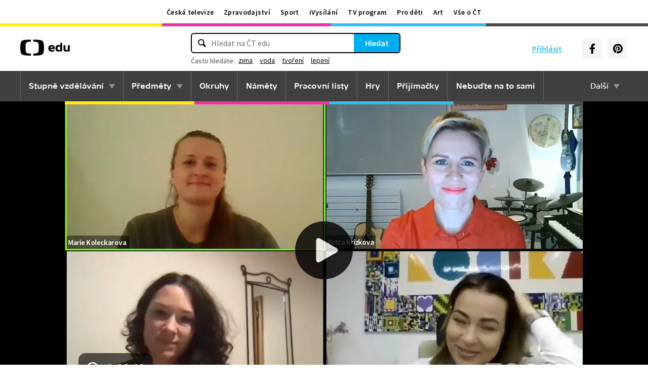

--- FILE ---
content_type: image/svg+xml
request_url: https://edu.ceskatelevize.cz/img/content-width/ico-worksheet.svg
body_size: 366
content:
<svg width="46" height="60" viewBox="0 0 46 60" fill="none" xmlns="http://www.w3.org/2000/svg">
<path d="M40.8188 1.03125H7.22876V45.4913H40.8188V1.03125Z" fill="white"/>
<path d="M40.8188 1.03125H7.22876V45.4913H40.8188V1.03125Z" stroke="black" stroke-width="1.5" stroke-linecap="round" stroke-linejoin="round"/>
<path d="M35.2988 6.8125H1.70874V51.2725H35.2988V6.8125Z" fill="#FDF131"/>
<path d="M35.2988 6.8125H1.70874V51.2725H35.2988V6.8125Z" stroke="black" stroke-width="1.5" stroke-linecap="round" stroke-linejoin="round"/>
<path d="M27.2487 30.3698C27.2487 28.1075 26.35 25.9379 24.7504 24.3382C23.1507 22.7385 20.981 21.8398 18.7187 21.8398C16.4582 21.8425 14.2911 22.7424 12.6936 24.3418C11.0961 25.9412 10.1987 28.1093 10.1987 30.3698C10.1979 32.029 10.6821 33.6523 11.5918 35.0399C12.5014 36.4275 13.7969 37.5189 15.3187 38.1798" stroke="black" stroke-width="1.5" stroke-linecap="round" stroke-linejoin="round"/>
<path d="M27.9007 39.5258L24.8601 42.5664L41.2508 58.9571L44.2914 55.9166L27.9007 39.5258Z" fill="#EE31A1"/>
<path d="M27.8987 39.5394L24.8587 42.5694L20.9287 35.6094L27.8987 39.5394Z" fill="white"/>
<path d="M27.8987 39.5394L44.2887 55.9294L41.2487 58.9694L24.8587 42.5694L20.9287 35.6094L27.8987 39.5394Z" stroke="black" stroke-width="1.5" stroke-linecap="round" stroke-linejoin="round"/>
<path d="M24.8589 42.573L27.8989 39.543" stroke="black" stroke-width="1.5" stroke-linecap="round" stroke-linejoin="round"/>
<path d="M7.23877 12.6094H29.7788" stroke="black" stroke-width="1.5" stroke-linecap="round" stroke-linejoin="round"/>
<path d="M11.8788 40.75H7.23877V45.39H11.8788V40.75Z" stroke="black" stroke-width="1.5" stroke-linecap="round" stroke-linejoin="round"/>
</svg>


--- FILE ---
content_type: text/javascript; charset=utf-8
request_url: https://unpkg.com/whatwg-fetch@3.6.16/dist/fetch.umd.js
body_size: 4692
content:
(function (global, factory) {
  typeof exports === 'object' && typeof module !== 'undefined' ? factory(exports) :
  typeof define === 'function' && define.amd ? define(['exports'], factory) :
  (factory((global.WHATWGFetch = {})));
}(this, (function (exports) { 'use strict';

  /* eslint-disable no-prototype-builtins */
  var g =
    (typeof globalThis !== 'undefined' && globalThis) ||
    (typeof self !== 'undefined' && self) ||
    // eslint-disable-next-line no-undef
    (typeof global !== 'undefined' && global) ||
    {};

  var support = {
    searchParams: 'URLSearchParams' in g,
    iterable: 'Symbol' in g && 'iterator' in Symbol,
    blob:
      'FileReader' in g &&
      'Blob' in g &&
      (function() {
        try {
          new Blob();
          return true
        } catch (e) {
          return false
        }
      })(),
    formData: 'FormData' in g,
    arrayBuffer: 'ArrayBuffer' in g
  };

  function isDataView(obj) {
    return obj && DataView.prototype.isPrototypeOf(obj)
  }

  if (support.arrayBuffer) {
    var viewClasses = [
      '[object Int8Array]',
      '[object Uint8Array]',
      '[object Uint8ClampedArray]',
      '[object Int16Array]',
      '[object Uint16Array]',
      '[object Int32Array]',
      '[object Uint32Array]',
      '[object Float32Array]',
      '[object Float64Array]'
    ];

    var isArrayBufferView =
      ArrayBuffer.isView ||
      function(obj) {
        return obj && viewClasses.indexOf(Object.prototype.toString.call(obj)) > -1
      };
  }

  function normalizeName(name) {
    if (typeof name !== 'string') {
      name = String(name);
    }
    if (/[^a-z0-9\-#$%&'*+.^_`|~!]/i.test(name) || name === '') {
      throw new TypeError('Invalid character in header field name: "' + name + '"')
    }
    return name.toLowerCase()
  }

  function normalizeValue(value) {
    if (typeof value !== 'string') {
      value = String(value);
    }
    return value
  }

  // Build a destructive iterator for the value list
  function iteratorFor(items) {
    var iterator = {
      next: function() {
        var value = items.shift();
        return {done: value === undefined, value: value}
      }
    };

    if (support.iterable) {
      iterator[Symbol.iterator] = function() {
        return iterator
      };
    }

    return iterator
  }

  function Headers(headers) {
    this.map = {};

    if (headers instanceof Headers) {
      headers.forEach(function(value, name) {
        this.append(name, value);
      }, this);
    } else if (Array.isArray(headers)) {
      headers.forEach(function(header) {
        if (header.length != 2) {
          throw new TypeError('Headers constructor: expected name/value pair to be length 2, found' + header.length)
        }
        this.append(header[0], header[1]);
      }, this);
    } else if (headers) {
      Object.getOwnPropertyNames(headers).forEach(function(name) {
        this.append(name, headers[name]);
      }, this);
    }
  }

  Headers.prototype.append = function(name, value) {
    name = normalizeName(name);
    value = normalizeValue(value);
    var oldValue = this.map[name];
    this.map[name] = oldValue ? oldValue + ', ' + value : value;
  };

  Headers.prototype['delete'] = function(name) {
    delete this.map[normalizeName(name)];
  };

  Headers.prototype.get = function(name) {
    name = normalizeName(name);
    return this.has(name) ? this.map[name] : null
  };

  Headers.prototype.has = function(name) {
    return this.map.hasOwnProperty(normalizeName(name))
  };

  Headers.prototype.set = function(name, value) {
    this.map[normalizeName(name)] = normalizeValue(value);
  };

  Headers.prototype.forEach = function(callback, thisArg) {
    for (var name in this.map) {
      if (this.map.hasOwnProperty(name)) {
        callback.call(thisArg, this.map[name], name, this);
      }
    }
  };

  Headers.prototype.keys = function() {
    var items = [];
    this.forEach(function(value, name) {
      items.push(name);
    });
    return iteratorFor(items)
  };

  Headers.prototype.values = function() {
    var items = [];
    this.forEach(function(value) {
      items.push(value);
    });
    return iteratorFor(items)
  };

  Headers.prototype.entries = function() {
    var items = [];
    this.forEach(function(value, name) {
      items.push([name, value]);
    });
    return iteratorFor(items)
  };

  if (support.iterable) {
    Headers.prototype[Symbol.iterator] = Headers.prototype.entries;
  }

  function consumed(body) {
    if (body._noBody) return
    if (body.bodyUsed) {
      return Promise.reject(new TypeError('Already read'))
    }
    body.bodyUsed = true;
  }

  function fileReaderReady(reader) {
    return new Promise(function(resolve, reject) {
      reader.onload = function() {
        resolve(reader.result);
      };
      reader.onerror = function() {
        reject(reader.error);
      };
    })
  }

  function readBlobAsArrayBuffer(blob) {
    var reader = new FileReader();
    var promise = fileReaderReady(reader);
    reader.readAsArrayBuffer(blob);
    return promise
  }

  function readBlobAsText(blob) {
    var reader = new FileReader();
    var promise = fileReaderReady(reader);
    var match = /charset=([A-Za-z0-9_-]+)/.exec(blob.type);
    var encoding = match ? match[1] : 'utf-8';
    reader.readAsText(blob, encoding);
    return promise
  }

  function readArrayBufferAsText(buf) {
    var view = new Uint8Array(buf);
    var chars = new Array(view.length);

    for (var i = 0; i < view.length; i++) {
      chars[i] = String.fromCharCode(view[i]);
    }
    return chars.join('')
  }

  function bufferClone(buf) {
    if (buf.slice) {
      return buf.slice(0)
    } else {
      var view = new Uint8Array(buf.byteLength);
      view.set(new Uint8Array(buf));
      return view.buffer
    }
  }

  function Body() {
    this.bodyUsed = false;

    this._initBody = function(body) {
      /*
        fetch-mock wraps the Response object in an ES6 Proxy to
        provide useful test harness features such as flush. However, on
        ES5 browsers without fetch or Proxy support pollyfills must be used;
        the proxy-pollyfill is unable to proxy an attribute unless it exists
        on the object before the Proxy is created. This change ensures
        Response.bodyUsed exists on the instance, while maintaining the
        semantic of setting Request.bodyUsed in the constructor before
        _initBody is called.
      */
      // eslint-disable-next-line no-self-assign
      this.bodyUsed = this.bodyUsed;
      this._bodyInit = body;
      if (!body) {
        this._noBody = true;
        this._bodyText = '';
      } else if (typeof body === 'string') {
        this._bodyText = body;
      } else if (support.blob && Blob.prototype.isPrototypeOf(body)) {
        this._bodyBlob = body;
      } else if (support.formData && FormData.prototype.isPrototypeOf(body)) {
        this._bodyFormData = body;
      } else if (support.searchParams && URLSearchParams.prototype.isPrototypeOf(body)) {
        this._bodyText = body.toString();
      } else if (support.arrayBuffer && support.blob && isDataView(body)) {
        this._bodyArrayBuffer = bufferClone(body.buffer);
        // IE 10-11 can't handle a DataView body.
        this._bodyInit = new Blob([this._bodyArrayBuffer]);
      } else if (support.arrayBuffer && (ArrayBuffer.prototype.isPrototypeOf(body) || isArrayBufferView(body))) {
        this._bodyArrayBuffer = bufferClone(body);
      } else {
        this._bodyText = body = Object.prototype.toString.call(body);
      }

      if (!this.headers.get('content-type')) {
        if (typeof body === 'string') {
          this.headers.set('content-type', 'text/plain;charset=UTF-8');
        } else if (this._bodyBlob && this._bodyBlob.type) {
          this.headers.set('content-type', this._bodyBlob.type);
        } else if (support.searchParams && URLSearchParams.prototype.isPrototypeOf(body)) {
          this.headers.set('content-type', 'application/x-www-form-urlencoded;charset=UTF-8');
        }
      }
    };

    if (support.blob) {
      this.blob = function() {
        var rejected = consumed(this);
        if (rejected) {
          return rejected
        }

        if (this._bodyBlob) {
          return Promise.resolve(this._bodyBlob)
        } else if (this._bodyArrayBuffer) {
          return Promise.resolve(new Blob([this._bodyArrayBuffer]))
        } else if (this._bodyFormData) {
          throw new Error('could not read FormData body as blob')
        } else {
          return Promise.resolve(new Blob([this._bodyText]))
        }
      };
    }

    this.arrayBuffer = function() {
      if (this._bodyArrayBuffer) {
        var isConsumed = consumed(this);
        if (isConsumed) {
          return isConsumed
        } else if (ArrayBuffer.isView(this._bodyArrayBuffer)) {
          return Promise.resolve(
            this._bodyArrayBuffer.buffer.slice(
              this._bodyArrayBuffer.byteOffset,
              this._bodyArrayBuffer.byteOffset + this._bodyArrayBuffer.byteLength
            )
          )
        } else {
          return Promise.resolve(this._bodyArrayBuffer)
        }
      } else if (support.blob) {
        return this.blob().then(readBlobAsArrayBuffer)
      } else {
        throw new Error('could not read as ArrayBuffer')
      }
    };

    this.text = function() {
      var rejected = consumed(this);
      if (rejected) {
        return rejected
      }

      if (this._bodyBlob) {
        return readBlobAsText(this._bodyBlob)
      } else if (this._bodyArrayBuffer) {
        return Promise.resolve(readArrayBufferAsText(this._bodyArrayBuffer))
      } else if (this._bodyFormData) {
        throw new Error('could not read FormData body as text')
      } else {
        return Promise.resolve(this._bodyText)
      }
    };

    if (support.formData) {
      this.formData = function() {
        return this.text().then(decode)
      };
    }

    this.json = function() {
      return this.text().then(JSON.parse)
    };

    return this
  }

  // HTTP methods whose capitalization should be normalized
  var methods = ['CONNECT', 'DELETE', 'GET', 'HEAD', 'OPTIONS', 'PATCH', 'POST', 'PUT', 'TRACE'];

  function normalizeMethod(method) {
    var upcased = method.toUpperCase();
    return methods.indexOf(upcased) > -1 ? upcased : method
  }

  function Request(input, options) {
    if (!(this instanceof Request)) {
      throw new TypeError('Please use the "new" operator, this DOM object constructor cannot be called as a function.')
    }

    options = options || {};
    var body = options.body;

    if (input instanceof Request) {
      if (input.bodyUsed) {
        throw new TypeError('Already read')
      }
      this.url = input.url;
      this.credentials = input.credentials;
      if (!options.headers) {
        this.headers = new Headers(input.headers);
      }
      this.method = input.method;
      this.mode = input.mode;
      this.signal = input.signal;
      if (!body && input._bodyInit != null) {
        body = input._bodyInit;
        input.bodyUsed = true;
      }
    } else {
      this.url = String(input);
    }

    this.credentials = options.credentials || this.credentials || 'same-origin';
    if (options.headers || !this.headers) {
      this.headers = new Headers(options.headers);
    }
    this.method = normalizeMethod(options.method || this.method || 'GET');
    this.mode = options.mode || this.mode || null;
    this.signal = options.signal || this.signal || (function () {
      if ('AbortController' in g) {
        var ctrl = new AbortController();
        return ctrl.signal;
      }
    }());
    this.referrer = null;

    if ((this.method === 'GET' || this.method === 'HEAD') && body) {
      throw new TypeError('Body not allowed for GET or HEAD requests')
    }
    this._initBody(body);

    if (this.method === 'GET' || this.method === 'HEAD') {
      if (options.cache === 'no-store' || options.cache === 'no-cache') {
        // Search for a '_' parameter in the query string
        var reParamSearch = /([?&])_=[^&]*/;
        if (reParamSearch.test(this.url)) {
          // If it already exists then set the value with the current time
          this.url = this.url.replace(reParamSearch, '$1_=' + new Date().getTime());
        } else {
          // Otherwise add a new '_' parameter to the end with the current time
          var reQueryString = /\?/;
          this.url += (reQueryString.test(this.url) ? '&' : '?') + '_=' + new Date().getTime();
        }
      }
    }
  }

  Request.prototype.clone = function() {
    return new Request(this, {body: this._bodyInit})
  };

  function decode(body) {
    var form = new FormData();
    body
      .trim()
      .split('&')
      .forEach(function(bytes) {
        if (bytes) {
          var split = bytes.split('=');
          var name = split.shift().replace(/\+/g, ' ');
          var value = split.join('=').replace(/\+/g, ' ');
          form.append(decodeURIComponent(name), decodeURIComponent(value));
        }
      });
    return form
  }

  function parseHeaders(rawHeaders) {
    var headers = new Headers();
    // Replace instances of \r\n and \n followed by at least one space or horizontal tab with a space
    // https://tools.ietf.org/html/rfc7230#section-3.2
    var preProcessedHeaders = rawHeaders.replace(/\r?\n[\t ]+/g, ' ');
    // Avoiding split via regex to work around a common IE11 bug with the core-js 3.6.0 regex polyfill
    // https://github.com/github/fetch/issues/748
    // https://github.com/zloirock/core-js/issues/751
    preProcessedHeaders
      .split('\r')
      .map(function(header) {
        return header.indexOf('\n') === 0 ? header.substr(1, header.length) : header
      })
      .forEach(function(line) {
        var parts = line.split(':');
        var key = parts.shift().trim();
        if (key) {
          var value = parts.join(':').trim();
          try {
            headers.append(key, value);
          } catch (error) {
            console.warn('Response ' + error.message);
          }
        }
      });
    return headers
  }

  Body.call(Request.prototype);

  function Response(bodyInit, options) {
    if (!(this instanceof Response)) {
      throw new TypeError('Please use the "new" operator, this DOM object constructor cannot be called as a function.')
    }
    if (!options) {
      options = {};
    }

    this.type = 'default';
    this.status = options.status === undefined ? 200 : options.status;
    if (this.status < 200 || this.status > 599) {
      throw new RangeError("Failed to construct 'Response': The status provided (0) is outside the range [200, 599].")
    }
    this.ok = this.status >= 200 && this.status < 300;
    this.statusText = options.statusText === undefined ? '' : '' + options.statusText;
    this.headers = new Headers(options.headers);
    this.url = options.url || '';
    this._initBody(bodyInit);
  }

  Body.call(Response.prototype);

  Response.prototype.clone = function() {
    return new Response(this._bodyInit, {
      status: this.status,
      statusText: this.statusText,
      headers: new Headers(this.headers),
      url: this.url
    })
  };

  Response.error = function() {
    var response = new Response(null, {status: 200, statusText: ''});
    response.status = 0;
    response.type = 'error';
    return response
  };

  var redirectStatuses = [301, 302, 303, 307, 308];

  Response.redirect = function(url, status) {
    if (redirectStatuses.indexOf(status) === -1) {
      throw new RangeError('Invalid status code')
    }

    return new Response(null, {status: status, headers: {location: url}})
  };

  exports.DOMException = g.DOMException;
  try {
    new exports.DOMException();
  } catch (err) {
    exports.DOMException = function(message, name) {
      this.message = message;
      this.name = name;
      var error = Error(message);
      this.stack = error.stack;
    };
    exports.DOMException.prototype = Object.create(Error.prototype);
    exports.DOMException.prototype.constructor = exports.DOMException;
  }

  function fetch(input, init) {
    return new Promise(function(resolve, reject) {
      var request = new Request(input, init);

      if (request.signal && request.signal.aborted) {
        return reject(new exports.DOMException('Aborted', 'AbortError'))
      }

      var xhr = new XMLHttpRequest();

      function abortXhr() {
        xhr.abort();
      }

      xhr.onload = function() {
        var responseHeaders = xhr.getAllResponseHeaders();
        var setCookie = xhr.getResponseHeader('set-cookie');
        if (setCookie) {
          responseHeaders = responseHeaders.replace(setCookie, setCookie.replace(/\r?\n/g, ', '));
        }
        var options = {
          status: xhr.status,
          statusText: xhr.statusText,
          headers: parseHeaders(responseHeaders || '')
        };
        options.url = 'responseURL' in xhr ? xhr.responseURL : options.headers.get('X-Request-URL');
        var body = 'response' in xhr ? xhr.response : xhr.responseText;
        setTimeout(function() {
          resolve(new Response(body, options));
        }, 0);
      };

      xhr.onerror = function() {
        setTimeout(function() {
          reject(new TypeError('Network request failed'));
        }, 0);
      };

      xhr.ontimeout = function() {
        setTimeout(function() {
          reject(new TypeError('Network request failed'));
        }, 0);
      };

      xhr.onabort = function() {
        setTimeout(function() {
          reject(new exports.DOMException('Aborted', 'AbortError'));
        }, 0);
      };

      function fixUrl(url) {
        try {
          return url === '' && g.location.href ? g.location.href : url
        } catch (e) {
          return url
        }
      }

      xhr.open(request.method, fixUrl(request.url), true);

      if (request.credentials === 'include') {
        xhr.withCredentials = true;
      } else if (request.credentials === 'omit') {
        xhr.withCredentials = false;
      }

      if ('responseType' in xhr) {
        if (support.blob) {
          xhr.responseType = 'blob';
        } else if (
          support.arrayBuffer
        ) {
          xhr.responseType = 'arraybuffer';
        }
      }

      if (init && typeof init.headers === 'object' && !(init.headers instanceof Headers || (g.Headers && init.headers instanceof g.Headers))) {
        var names = [];
        Object.getOwnPropertyNames(init.headers).forEach(function(name) {
          names.push(normalizeName(name));
          xhr.setRequestHeader(name, normalizeValue(init.headers[name]));
        });
        request.headers.forEach(function(value, name) {
          if (names.indexOf(name) === -1) {
            xhr.setRequestHeader(name, value);
          }
        });
      } else {
        request.headers.forEach(function(value, name) {
          xhr.setRequestHeader(name, value);
        });
      }

      if (request.signal) {
        request.signal.addEventListener('abort', abortXhr);

        xhr.onreadystatechange = function() {
          // DONE (success or failure)
          if (xhr.readyState === 4) {
            request.signal.removeEventListener('abort', abortXhr);
          }
        };
      }

      xhr.send(typeof request._bodyInit === 'undefined' ? null : request._bodyInit);
    })
  }

  fetch.polyfill = true;

  if (!g.fetch) {
    g.fetch = fetch;
    g.Headers = Headers;
    g.Request = Request;
    g.Response = Response;
  }

  exports.Headers = Headers;
  exports.Request = Request;
  exports.Response = Response;
  exports.fetch = fetch;

  Object.defineProperty(exports, '__esModule', { value: true });

})));


--- FILE ---
content_type: text/plain; charset=utf-8
request_url: https://events.getsitectrl.com/api/v1/events
body_size: 558
content:
{"id":"66f5af7bedd0003a","user_id":"66f5af7bede5c8b1","time":1768834330551,"token":"1768834330.46c4326f5c48480afe79b07fc6207957.6d62fa82609d10c0c2d3e365da3aa6e0","geo":{"ip":"18.116.60.193","geopath":"147015:147763:220321:","geoname_id":4509177,"longitude":-83.0061,"latitude":39.9625,"postal_code":"43215","city":"Columbus","region":"Ohio","state_code":"OH","country":"United States","country_code":"US","timezone":"America/New_York"},"ua":{"platform":"Desktop","os":"Mac OS","os_family":"Mac OS X","os_version":"10.15.7","browser":"Other","browser_family":"ClaudeBot","browser_version":"1.0","device":"Spider","device_brand":"Spider","device_model":"Desktop"},"utm":{}}